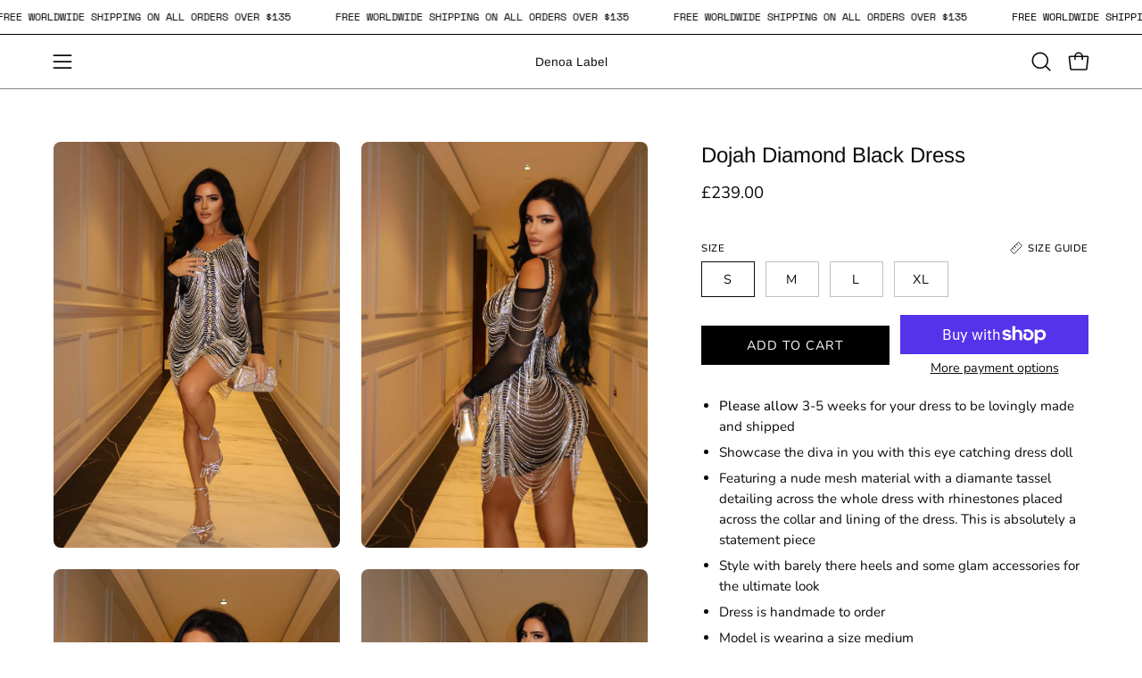

--- FILE ---
content_type: text/html; charset=utf-8
request_url: https://denoalabel.com/products/dojah-diamond-black-dress?section_id=api-product-grid-item
body_size: 881
content:
<div id="shopify-section-api-product-grid-item" class="shopify-section"><div data-api-content><div class="product-grid-item carousel__item one-quarter mobile--one-half grid-item--column-1 grid-item--even grid-item--third-tablet"
   data-slide
  data-product-block
  
    data-aos-intersection="0.3"
  
  
  id="product-item--api-product-grid-item--8446051811557--1769091245"
><div class="product-grid-item__image"
    
      data-aos="fade-left"
      
        data-aos-anchor="||itemAosAnchor||"
      
      
        data-aos-custom-init
      
      data-aos-delay="||itemAosDelay||"
    
    data-product-media-container
  ><div class="product__media__container" style="--aspect-ratio: 0.705547652916074;">
      <a class="product__media__holder"
        href="/products/dojah-diamond-black-dress"
        aria-label="Dojah Diamond Black Dress"
        data-grid-link
         ><deferred-loading
            class="product__media__image product__media__image--hover-wipe"
            data-product-media-featured
            
          >
<figure class="lazy-image background-size-cover is-loading product__media product__media--featured-visible"
        style=""
        data-product-image
              data-grid-image>
        <img src="//denoalabel.com/cdn/shop/files/23E823D5-0CDA-433A-9F17-F7DCFA3F04F8.jpg?crop=center&amp;height=2579&amp;v=1705581028&amp;width=1984" alt="23E823D5-0CDA-433A-9F17-F7DCFA3F04F8.jpg" width="1984" height="2579" loading="lazy" sizes="(min-width: 1440px) calc((100vw - 120px - 60px) / 4), (min-width: 1024px) calc((100vw - 120px - 60px) / 4), (min-width: 768px) calc((100vw - 40px - 40px) / 3), calc((100vw - 40px - 20px) / 2)" srcset="
//denoalabel.com/cdn/shop/files/23E823D5-0CDA-433A-9F17-F7DCFA3F04F8.jpg?v=1705581028&amp;width=180 180w, //denoalabel.com/cdn/shop/files/23E823D5-0CDA-433A-9F17-F7DCFA3F04F8.jpg?v=1705581028&amp;width=240 240w, //denoalabel.com/cdn/shop/files/23E823D5-0CDA-433A-9F17-F7DCFA3F04F8.jpg?v=1705581028&amp;width=300 300w, //denoalabel.com/cdn/shop/files/23E823D5-0CDA-433A-9F17-F7DCFA3F04F8.jpg?v=1705581028&amp;width=360 360w, //denoalabel.com/cdn/shop/files/23E823D5-0CDA-433A-9F17-F7DCFA3F04F8.jpg?v=1705581028&amp;width=400 400w, //denoalabel.com/cdn/shop/files/23E823D5-0CDA-433A-9F17-F7DCFA3F04F8.jpg?v=1705581028&amp;width=460 460w, //denoalabel.com/cdn/shop/files/23E823D5-0CDA-433A-9F17-F7DCFA3F04F8.jpg?v=1705581028&amp;width=540 540w, //denoalabel.com/cdn/shop/files/23E823D5-0CDA-433A-9F17-F7DCFA3F04F8.jpg?v=1705581028&amp;width=560 560w, //denoalabel.com/cdn/shop/files/23E823D5-0CDA-433A-9F17-F7DCFA3F04F8.jpg?v=1705581028&amp;width=590 590w, //denoalabel.com/cdn/shop/files/23E823D5-0CDA-433A-9F17-F7DCFA3F04F8.jpg?v=1705581028&amp;width=606 606w, //denoalabel.com/cdn/shop/files/23E823D5-0CDA-433A-9F17-F7DCFA3F04F8.jpg?v=1705581028&amp;width=630 630w, //denoalabel.com/cdn/shop/files/23E823D5-0CDA-433A-9F17-F7DCFA3F04F8.jpg?v=1705581028&amp;width=670 670w, //denoalabel.com/cdn/shop/files/23E823D5-0CDA-433A-9F17-F7DCFA3F04F8.jpg?v=1705581028&amp;width=720 720w, //denoalabel.com/cdn/shop/files/23E823D5-0CDA-433A-9F17-F7DCFA3F04F8.jpg?v=1705581028&amp;width=738 738w, //denoalabel.com/cdn/shop/files/23E823D5-0CDA-433A-9F17-F7DCFA3F04F8.jpg?v=1705581028&amp;width=770 770w, //denoalabel.com/cdn/shop/files/23E823D5-0CDA-433A-9F17-F7DCFA3F04F8.jpg?v=1705581028&amp;width=814 814w, //denoalabel.com/cdn/shop/files/23E823D5-0CDA-433A-9F17-F7DCFA3F04F8.jpg?v=1705581028&amp;width=900 900w, //denoalabel.com/cdn/shop/files/23E823D5-0CDA-433A-9F17-F7DCFA3F04F8.jpg?v=1705581028&amp;width=1024 1024w, //denoalabel.com/cdn/shop/files/23E823D5-0CDA-433A-9F17-F7DCFA3F04F8.jpg?v=1705581028&amp;width=1080 1080w, //denoalabel.com/cdn/shop/files/23E823D5-0CDA-433A-9F17-F7DCFA3F04F8.jpg?v=1705581028&amp;width=1296 1296w, //denoalabel.com/cdn/shop/files/23E823D5-0CDA-433A-9F17-F7DCFA3F04F8.jpg?v=1705581028&amp;width=1410 1410w, //denoalabel.com/cdn/shop/files/23E823D5-0CDA-433A-9F17-F7DCFA3F04F8.jpg?v=1705581028&amp;width=1512 1512w, //denoalabel.com/cdn/shop/files/23E823D5-0CDA-433A-9F17-F7DCFA3F04F8.jpg?v=1705581028&amp;width=1524 1524w, //denoalabel.com/cdn/shop/files/23E823D5-0CDA-433A-9F17-F7DCFA3F04F8.jpg?v=1705581028&amp;width=1728 1728w, //denoalabel.com/cdn/shop/files/23E823D5-0CDA-433A-9F17-F7DCFA3F04F8.jpg?v=1705581028&amp;width=1950 1950w" class="is-loading">
      </figure><span class="visually-hidden">Dojah Diamond Black Dress</span>
          </deferred-loading><deferred-loading
            class="product__media__hover product__media__hover--wipe"
            
          >
<figure class="lazy-image background-size-cover is-loading product__media__hover-img product__media__hover-img--visible product__media"
        style=""
        data-product-image-hover>
        <img src="//denoalabel.com/cdn/shop/files/CB117F7B-3395-4882-9A01-8384B5CD5A39.jpg?crop=center&amp;height=2579&amp;v=1705581027&amp;width=1984" alt="CB117F7B-3395-4882-9A01-8384B5CD5A39.jpg" width="1984" height="2579" loading="lazy" sizes="(min-width: 1440px) calc((100vw - 120px - 60px) / 4), (min-width: 1024px) calc((100vw - 120px - 60px) / 4), (min-width: 768px) calc((100vw - 40px - 40px) / 3), calc((100vw - 40px - 20px) / 2)" srcset="
//denoalabel.com/cdn/shop/files/CB117F7B-3395-4882-9A01-8384B5CD5A39.jpg?v=1705581027&amp;width=180 180w, //denoalabel.com/cdn/shop/files/CB117F7B-3395-4882-9A01-8384B5CD5A39.jpg?v=1705581027&amp;width=240 240w, //denoalabel.com/cdn/shop/files/CB117F7B-3395-4882-9A01-8384B5CD5A39.jpg?v=1705581027&amp;width=300 300w, //denoalabel.com/cdn/shop/files/CB117F7B-3395-4882-9A01-8384B5CD5A39.jpg?v=1705581027&amp;width=360 360w, //denoalabel.com/cdn/shop/files/CB117F7B-3395-4882-9A01-8384B5CD5A39.jpg?v=1705581027&amp;width=400 400w, //denoalabel.com/cdn/shop/files/CB117F7B-3395-4882-9A01-8384B5CD5A39.jpg?v=1705581027&amp;width=460 460w, //denoalabel.com/cdn/shop/files/CB117F7B-3395-4882-9A01-8384B5CD5A39.jpg?v=1705581027&amp;width=540 540w, //denoalabel.com/cdn/shop/files/CB117F7B-3395-4882-9A01-8384B5CD5A39.jpg?v=1705581027&amp;width=560 560w, //denoalabel.com/cdn/shop/files/CB117F7B-3395-4882-9A01-8384B5CD5A39.jpg?v=1705581027&amp;width=590 590w, //denoalabel.com/cdn/shop/files/CB117F7B-3395-4882-9A01-8384B5CD5A39.jpg?v=1705581027&amp;width=606 606w, //denoalabel.com/cdn/shop/files/CB117F7B-3395-4882-9A01-8384B5CD5A39.jpg?v=1705581027&amp;width=630 630w, //denoalabel.com/cdn/shop/files/CB117F7B-3395-4882-9A01-8384B5CD5A39.jpg?v=1705581027&amp;width=670 670w, //denoalabel.com/cdn/shop/files/CB117F7B-3395-4882-9A01-8384B5CD5A39.jpg?v=1705581027&amp;width=720 720w, //denoalabel.com/cdn/shop/files/CB117F7B-3395-4882-9A01-8384B5CD5A39.jpg?v=1705581027&amp;width=738 738w, //denoalabel.com/cdn/shop/files/CB117F7B-3395-4882-9A01-8384B5CD5A39.jpg?v=1705581027&amp;width=770 770w, //denoalabel.com/cdn/shop/files/CB117F7B-3395-4882-9A01-8384B5CD5A39.jpg?v=1705581027&amp;width=814 814w, //denoalabel.com/cdn/shop/files/CB117F7B-3395-4882-9A01-8384B5CD5A39.jpg?v=1705581027&amp;width=900 900w, //denoalabel.com/cdn/shop/files/CB117F7B-3395-4882-9A01-8384B5CD5A39.jpg?v=1705581027&amp;width=1024 1024w, //denoalabel.com/cdn/shop/files/CB117F7B-3395-4882-9A01-8384B5CD5A39.jpg?v=1705581027&amp;width=1080 1080w, //denoalabel.com/cdn/shop/files/CB117F7B-3395-4882-9A01-8384B5CD5A39.jpg?v=1705581027&amp;width=1296 1296w, //denoalabel.com/cdn/shop/files/CB117F7B-3395-4882-9A01-8384B5CD5A39.jpg?v=1705581027&amp;width=1410 1410w, //denoalabel.com/cdn/shop/files/CB117F7B-3395-4882-9A01-8384B5CD5A39.jpg?v=1705581027&amp;width=1512 1512w, //denoalabel.com/cdn/shop/files/CB117F7B-3395-4882-9A01-8384B5CD5A39.jpg?v=1705581027&amp;width=1524 1524w, //denoalabel.com/cdn/shop/files/CB117F7B-3395-4882-9A01-8384B5CD5A39.jpg?v=1705581027&amp;width=1728 1728w, //denoalabel.com/cdn/shop/files/CB117F7B-3395-4882-9A01-8384B5CD5A39.jpg?v=1705581027&amp;width=1950 1950w" class="is-loading">
      </figure></deferred-loading></a><div class="product-grid-item__quick-buy"
        
          data-aos="fade"
          
            data-aos-anchor="||itemAosAnchor||"
          
          
            data-aos-custom-init
          
          data-aos-delay="||itemAosDelay||"
        ><a class="btn-quick-buy square"
              href="/products/dojah-diamond-black-dress"
              aria-label="Quick Buy"
              data-handle="dojah-diamond-black-dress"
              data-button-quick-view
              data-grid-link
              >
              <span class="btn__inner">
                <svg aria-hidden="true" focusable="false" role="presentation" class="icon icon-shopping-bag" viewBox="0 0 192 192"><path d="M156.6 162H35.4a6.075 6.075 0 0 1-6-5.325l-10.65-96A6 6 0 0 1 24.675 54h142.65a6.001 6.001 0 0 1 5.925 6.675l-10.65 96a6.076 6.076 0 0 1-6 5.325v0Z" stroke="currentColor" stroke-linecap="round" stroke-linejoin="round"/><path d="M66 78V54a30 30 0 1 1 60 0v24" stroke="currentColor" stroke-linecap="round" stroke-linejoin="round"/><circle class="cart-indicator" cx="96" cy="108" r="15"/></svg>
                <span class="btn__text">Quick Buy</span>
                <span class="btn__loader">
                  <svg height="18" width="18" class="svg-loader">
                    <circle r="7" cx="9" cy="9" />
                    <circle stroke-dasharray="87.96459430051421 87.96459430051421" r="7" cx="9" cy="9" />
                  </svg>
                </span>
              </span>
            </a></div></div>
  </div><div class="product-grid-item__info product-grid-item__info--inline"
    
      data-aos="fade-left"
      
        data-aos-anchor="||itemAosAnchor||"
      
      
        data-aos-custom-init
      
      data-aos-delay="||itemAosDelay||"
    >
      <div class="product-grid-item__info-content">
        <a class="product-grid-item__title font-heading" href="/products/dojah-diamond-black-dress" aria-label="Dojah Diamond Black Dress" data-grid-link>Dojah Diamond Black Dress</a> <span class="product-grid-item__info-separator"></span> <a class="product-grid-item__price price" href="/products/dojah-diamond-black-dress" data-grid-link>
<span class=money>£239.00</span></a>
      </div></div>
</div></div></div>

--- FILE ---
content_type: text/css
request_url: https://denoalabel.com/cdn/shop/t/23/assets/section-related-products.css?v=89923153863485680741750428225
body_size: -422
content:
.related-products,.recent-products{text-align:center;overflow:hidden;background:var(--bg)}.related-products .tabs--stacked .tab{padding:0}.related-products .tab.current+.tab.current{margin-top:var(--gutter)}@media only screen and (max-width: 767px){.related-products .tab.current+.tab.current{margin-top:calc(var(--gutter) / 2)}}.related-products .flickity-slider{position:relative;display:flex;left:0!important;width:auto}
/*# sourceMappingURL=/cdn/shop/t/23/assets/section-related-products.css.map?v=89923153863485680741750428225 */


--- FILE ---
content_type: text/javascript
request_url: https://cdn.shopify.com/extensions/019b54c3-e4da-713c-b8fc-a6f94943966a/shopify-app-vue-template-45/assets/manage.js
body_size: -215
content:
var initManager = function () {

    if (window.heymerchStockCountJquery) {
        window.heymerchStockCountChangeCss = function (css, isAbove, useParent, key, collectionCssType) {
            // Build query string with all parameters
            const params = new URLSearchParams({
                key: key,
                css: css,
                id: heymerchStockCountData.id,
                useParent: useParent,
                isAbove: isAbove
            });
            
            // Add collectionCssType only if it exists
            if (collectionCssType) {
                params.append('collectionCssType', collectionCssType);
            }
            
            heymerchStockCountJquery
                .post(`/apps/hey-low-stock/StockEngine/` + window.heymerchStockCountShopId + '/changecss?' + params.toString())
                .done(function (data) {
                    console.log('Status : OK - ' + data)
                })
        }
        var heymerchStockCountIsIncrease = false
        window.heymerchStockCountIncrease = function () {
          const $target = heymerchStockCountJquery('.heymerch-stockcount-wrapper-stock').first();

          if ($target.length > 0 && !window.heymerchStockCountIsCollectionPage) {
            if (heymerchStockCountIsIncrease === false) {
              heymerchStockCountJquery
                .post(
                  `/apps/hey-low-stock/StockEngine/` +
                    window.heymerchStockCountShopId +
                    "/updateVisit"
                )
                .done(function (data) {
                  // console.log("Status : OK - " + data);
                });
            }
            heymerchStockCountIsIncrease = true;
          }
        }
    } else {
        setTimeout(() => {
            initManager()
        }, 200)
    }
}

var heymerchControlManage = function () {
    if (window.heymerchStockCountData) {
        initManager()
    } else {
        setTimeout(() => {
            heymerchControlManage()
        }, 500)
    }
}

heymerchControlManage()

--- FILE ---
content_type: application/javascript; charset=utf-8
request_url: https://cdn.jsdelivr.net/gh/carecartapp/custome-scripts@2.96/stock/custom-location-stock.js?shop=shopdenoa.myshopify.com
body_size: 9996
content:
/**
 * @package Sales Pop up â€‘ Social Proof
 * @author CareCart
 * @link https://apps.shopify.com/partners/care-cart
 * @link https://carecart.io/
 * @version 2.78
 *
 * Any unauthorized use and distribution of this and related files, is strictly forbidden.
 * In case of any inquiries, please contact here: https://carecart.io/contact-us/
 */

function scriptInjection(src, callback) {
    var script = document.createElement('script');
    script.type = "text/javascript";

    script.src = src;
    if (typeof callback == 'function') {
        script.addEventListener('load', callback);
    }

    document.getElementsByTagName('head')[0].appendChild(script);
}

scriptInjection("https://code.jquery.com/jquery-3.2.1.min.js", function () {
    window.$jq321 = jQuery.noConflict(true);

    var version = "1.1.8";

    var salespoplib_active_url = window.location.hostname;
    salespoplib_active_url += (window.location.pathname.substr(-1) !== "/") ? window.location.pathname : window.location.pathname.substr(0, window.location.pathname.length - 1);

    function getServerUrls() {
        // Finding the URL of this library among all the script tags
        var allScripts = document.getElementsByTagName('script');
        allScripts = Array.prototype.slice.call(allScripts);

        var thisLibUrl = "";
        allScripts.forEach(function (script) {
            if (script.src && script.src.indexOf('lib/custom-location-stock.js') !== -1) {
                thisLibUrl = ""; console.log("hella");
            }
        });

        // return with production URLs
        if (thisLibUrl === "") {
            return {
                "backend": "https://app-countdown-pro.carecart.io/FrontController/",
                "cssStock": "https://app-countdown-pro.carecart.io/lib/stock-box.css",
                "cssTimer": "https://app-countdown-pro.carecart.io/lib/timer-box.css",
                "cssCartTimer": "https://app-countdown-pro.carecart.io/lib/cart-countdown.css"
            };
        }

        var tempAnchorTag = document.createElement('a');
        tempAnchorTag.href = thisLibUrl;

        var backend = "https://" + tempAnchorTag.hostname + "/FrontController/";
        if ("sales-pop.carecart.io" === tempAnchorTag.hostname) {
            backend = "https://tracking-" + tempAnchorTag.hostname + "/FrontController/";
        }

        return {
            "backend": backend,
            "cssStock": "https://" + tempAnchorTag.hostname + "/lib/stock-box.css?v" + version,
            "cssTimer": "https://" + tempAnchorTag.hostname + "/lib/timer-box.css?v" + version,
            "cssCartTimer": "https://" + tempAnchorTag.hostname + "/lib/cart-countdown.css?v" + version
        };
    }

    var serverUrl = getServerUrls();
    var app_url = "https://app-countdown-pro.carecart.io/"

    // @todo cleanup unused extra properties
    var salespoplib_vars_obj = {
        checkDevice: '',
        backend_url: serverUrl.backend
    };

    // Check For desktop/Mobile
    (function (a) {
        ($jq321.browser = $jq321.browser || {}).mobile = /(android|bb\d+|meego).+mobile|avantgo|bada\/|blackberry|blazer|compal|elaine|fennec|hiptop|iemobile|ip(hone|od)|iris|kindle|lge |maemo|midp|mmp|mobile.+firefox|netfront|opera m(ob|in)i|palm( os)?|phone|p(ixi|re)\/|plucker|pocket|psp|series(4|6)0|symbian|treo|up\.(browser|link)|vodafone|wap|windows (ce|phone)|xda|xiino/i.test(a) || /1207|6310|6590|3gso|4thp|50[1-6]i|770s|802s|a wa|abac|ac(er|oo|s\-)|ai(ko|rn)|al(av|ca|co)|amoi|an(ex|ny|yw)|aptu|ar(ch|go)|as(te|us)|attw|au(di|\-m|r |s )|avan|be(ck|ll|nq)|bi(lb|rd)|bl(ac|az)|br(e|v)w|bumb|bw\-(n|u)|c55\/|capi|ccwa|cdm\-|cell|chtm|cldc|cmd\-|co(mp|nd)|craw|da(it|ll|ng)|dbte|dc\-s|devi|dica|dmob|do(c|p)o|ds(12|\-d)|el(49|ai)|em(l2|ul)|er(ic|k0)|esl8|ez([4-7]0|os|wa|ze)|fetc|fly(\-|_)|g1 u|g560|gene|gf\-5|g\-mo|go(\.w|od)|gr(ad|un)|haie|hcit|hd\-(m|p|t)|hei\-|hi(pt|ta)|hp( i|ip)|hs\-c|ht(c(\-| |_|a|g|p|s|t)|tp)|hu(aw|tc)|i\-(20|go|ma)|i230|iac( |\-|\/)|ibro|idea|ig01|ikom|im1k|inno|ipaq|iris|ja(t|v)a|jbro|jemu|jigs|kddi|keji|kgt( |\/)|klon|kpt |kwc\-|kyo(c|k)|le(no|xi)|lg( g|\/(k|l|u)|50|54|\-[a-w])|libw|lynx|m1\-w|m3ga|m50\/|ma(te|ui|xo)|mc(01|21|ca)|m\-cr|me(rc|ri)|mi(o8|oa|ts)|mmef|mo(01|02|bi|de|do|t(\-| |o|v)|zz)|mt(50|p1|v )|mwbp|mywa|n10[0-2]|n20[2-3]|n30(0|2)|n50(0|2|5)|n7(0(0|1)|10)|ne((c|m)\-|on|tf|wf|wg|wt)|nok(6|i)|nzph|o2im|op(ti|wv)|oran|owg1|p800|pan(a|d|t)|pdxg|pg(13|\-([1-8]|c))|phil|pire|pl(ay|uc)|pn\-2|po(ck|rt|se)|prox|psio|pt\-g|qa\-a|qc(07|12|21|32|60|\-[2-7]|i\-)|qtek|r380|r600|raks|rim9|ro(ve|zo)|s55\/|sa(ge|ma|mm|ms|ny|va)|sc(01|h\-|oo|p\-)|sdk\/|se(c(\-|0|1)|47|mc|nd|ri)|sgh\-|shar|sie(\-|m)|sk\-0|sl(45|id)|sm(al|ar|b3|it|t5)|so(ft|ny)|sp(01|h\-|v\-|v )|sy(01|mb)|t2(18|50)|t6(00|10|18)|ta(gt|lk)|tcl\-|tdg\-|tel(i|m)|tim\-|t\-mo|to(pl|sh)|ts(70|m\-|m3|m5)|tx\-9|up(\.b|g1|si)|utst|v400|v750|veri|vi(rg|te)|vk(40|5[0-3]|\-v)|vm40|voda|vulc|vx(52|53|60|61|70|80|81|83|85|98)|w3c(\-| )|webc|whit|wi(g |nc|nw)|wmlb|wonu|x700|yas\-|your|zeto|zte\-/i.test(a.substr(0, 4))
    })(navigator.userAgent || navigator.vendor || window.opera);

    /* Check if Mobile */
    if ($jq321.browser.mobile) {
        salespoplib_vars_obj.checkDevice = 'mobile';
    } else {
        salespoplib_vars_obj.checkDevice = 'desktop';
    }

    window.checkmodule_countdown = function (response) {
        console.log("Response received");

        if (Shopify.shop == "mysns.myshopify.com") {
            if (window.location.href != 'https://strongnation.in/collections/best-sellers/products/tiger-fury-pre-workout') {
                console.log('countdown pro block on other pages');
                return false;
            }
        }

        apiResponse = response;

        // STOCK COUNTDOWN CALL
        if (apiResponse && apiResponse.stock && apiResponse.stock !== null) {
            $jq321("head").append($jq321("<link/>", { rel: "stylesheet", href: serverUrl.cssStock + "?v" + version }));

            if (Shopify.shop == "sensible-success.myshopify.com") {
                setTimeout(function () { stockCountdown(apiResponse.stock); }, 4000);
            }
            else {
                stockCountdown(apiResponse.stock);
            }
        }

        // Time COUNTDOWN CALL
        if (apiResponse && apiResponse.timer && apiResponse.timer !== null) {

            setTimeout(function () {

                $jq321("head").append($jq321("<link/>", {
                    rel: "stylesheet",
                    href: serverUrl.cssTimer + "?v" + version
                }));

            }, 2000);


            setTimeout(function () {

                timeCountdown(apiResponse.timer);

            }, 4000);
        }

        // Cart Countdown timer
        if (apiResponse && apiResponse.cartTimer && apiResponse.cartTimer !== null) {
            $jq321("head").append($jq321("<link/>", { rel: "stylesheet", href: serverUrl.cssCartTimer + "?v" + version }));
            cartCountdownTimer(apiResponse.cartTimer);
        }
    };

    if (Shopify.shop == "nefertum-scent.myshopify.com") {
        var meta = { "product": { "id": __st.rid } };
    }
    if (Shopify.shop == "macmlone-co.myshopify.com") {
        var meta = { "product": { "id": __st.rid } }
    }
    if (Shopify.shop == "sembootss.myshopify.com") {
        var meta = { "product": { "id": __st.rid } };
    }
    else if (Shopify.shop == "fabricatextiles.myshopify.com") {
        var meta = { "product": { "id": __st.rid } };
    }
    else if (Shopify.shop == "rossocoffee.myshopify.com") {
        var meta = { "product": { "id": __st.rid } };
    }
    else if (Shopify.shop == "happy-nocnoc.myshopify.com") {
        var meta = { "product": { "id": __st.rid } };
    }
    else if (Shopify.shop == "smartcooks-de.myshopify.com") {
        var meta = { "product": { "id": __st.rid } };
    }
    else if (Shopify.shop == "jembaly.myshopify.com") {
        var meta = { "product": { "id": __st.rid } };
    }
    else if (Shopify.shop == "asia-tea-company-store.myshopify.com") {
        var meta = { "product": { "id": __st.rid } };
    }
    else if (Shopify.shop == "confozen-fr.myshopify.com") {
        var meta = { "product": { "id": __st.rid } };
    }
    else if (Shopify.shop == "lloyds-liquid-sunshines.myshopify.com") {
        var meta = { "product": { "id": __st.rid } };
    }
    else if (Shopify.shop == "waterlily-products.myshopify.com") {
        var meta = { "product": { "id": __st.rid } };
    }
    else if (Shopify.shop == "cengiz-akturk-shop.myshopify.com") {
        var meta = { "product": { "id": __st.rid } };
    }
    else if (Shopify.shop == "idealzoneofficiel.myshopify.com") {
        var meta = { "product": { "id": __st.rid } };
    }
    else if (Shopify.shop == "yipth.myshopify.com") {
        var meta = { "product": { "id": __st.rid } };
    }
    else if (Shopify.shop == "athenawear-f7b8.myshopify.com") {
        var meta = { "product": { "id": __st.rid } };
    }
    else if (Shopify.shop == "aspiresportsfiji.myshopify.com") {
        var meta = { "product": { "id": __st.rid } };
    }
    else if (Shopify.shop == "the-beardstory.myshopify.com") {
        var meta = { "product": { "id": __st.rid } };
    }
    else if (Shopify.shop == "medici-supply-co.myshopify.com") {
        var meta = { "product": { "id": __st.rid } };
    }
    else if (Shopify.shop == "smartbusiness-pe.myshopify.com") {
        var meta = { "product": { "id": __st.rid } };
    }
    else if (Shopify.shop == "thuyn.myshopify.com") {
        var meta = { "product": { "id": __st.rid } };
    }
    else if (Shopify.shop == "fligflag.myshopify.com") {
        var meta = { "product": { "id": __st.rid } };
    }
    else if (Shopify.shop == "eminenter.myshopify.com") {
        var meta = { "product": { "id": __st.rid } };
    }
    else if (Shopify.shop == "trap-shoppp.myshopify.com") {
        var meta = { "product": { "id": __st.rid } };
    }
    else if (Shopify.shop == "redpointgadgets-com.myshopify.com") {
        var meta = { "product": { "id": __st.rid } };
    }
    else if (Shopify.shop == "itrendy-2.myshopify.com") {
        var meta = { "product": { "id": __st.rid } };
    }
    else if (Shopify.shop == "eneamaze.myshopify.com") {
        var meta = { "product": { "id": __st.rid } };
    }
    else if (Shopify.shop == "sensible-success.myshopify.com") {
        var meta = { "product": { "id": __st.rid } };
    }
    else if (Shopify.shop == "2c690a.myshopify.com") {
        var meta = { "product": { "id": __st.rid } };
    }
    else if (Shopify.shop == "nac89.myshopify.com") {
        var meta = { "product": { "id": __st.rid } };
    }
    else if (Shopify.shop == "canvasart-dev.myshopify.com") {
        var meta = { "product": { "id": __st.rid } };
    }
    else if (Shopify.shop == "polyrt.myshopify.com") {
        var meta = { "product": { "id": __st.rid } };
    }
    else if (Shopify.shop == "jaxoli.myshopify.com") {
        var meta = { "product": { "id": __st.rid } };
    }
    else if (Shopify.shop == "mysns.myshopify.com") {
        var meta = { "product": { "id": __st.rid } };
    }
    else if (Shopify.shop == "trademark-art.myshopify.com") {
        var meta = { "product": { "id": __st.rid } };
    }
    else if (Shopify.shop == "fusskleidung.myshopify.com") {
        var meta = { "product": { "id": __st.rid } };
    }
    else if (Shopify.shop == "e1fa5f.myshopify.com") {
        var meta = { "product": { "id": __st.rid } };
    }
    else if (Shopify.shop == "shop-perfection-9213.myshopify.com") {
        var meta = { "product": { "id": __st.rid } };
    }
    else if (Shopify.shop == "nuda-skincare.myshopify.com") {
        var meta = { "product": { "id": __st.rid } };
    }
    else if (Shopify.shop == "lunaeditions.myshopify.com") {
        var meta = { "product": { "id": __st.rid } };
    }
    else if (Shopify.shop == "b2b-sequenze.myshopify.com") {
        var meta = { "product": { "id": __st.rid } };
    }
    else if (Shopify.shop == "kitchen-store-7156.myshopify.com") {
        var meta = { "product": { "id": __st.rid } };
    }
    else if (Shopify.shop == "vibewear-1041.myshopify.com") {
        var meta = { "product": { "id": __st.rid } };
    }
    else if (Shopify.shop == "adoresfashions.myshopify.com") {
        var meta = { "product": { "id": __st.rid } };
    }
    else if (Shopify.shop == "marblacks-adm.myshopify.com") {
        var meta = { "product": { "id": __st.rid } };
    }
    else if (Shopify.shop == "my-inexa.myshopify.com") {
        var meta = { "product": { "id": __st.rid } };
    }
    else if (Shopify.shop == "sasta-bazzar-5778.myshopify.com") {
        var meta = { "product": { "id": __st.rid } };
    }
    else if (Shopify.shop == "casualmode-store.myshopify.com") {
        var meta = { "product": { "id": __st.rid } };
    }
    else if (Shopify.shop == "aftershock-limited.myshopify.com") {
        var meta = { "product": { "id": __st.rid } };
    }
    else if (Shopify.shop == "poppy-care.myshopify.com") {
        var meta = { "product": { "id": __st.rid } };
    }
    else if (Shopify.shop == "house-of-veins.myshopify.com") {
        var meta = { "product": { "id": __st.rid } };
    }
    else if (Shopify.shop == "www-refitter-nl.myshopify.com") {
        var meta = { "product": { "id": __st.rid } };
    }
    else if (Shopify.shop == "musso-ph.myshopify.com") {
        var meta = { "product": { "id": __st.rid } };
    }
    else if (Shopify.shop == "treschic-apparel.myshopify.com") {
        var meta = { "product": { "id": __st.rid } };
    }
    else if (Shopify.shop == "966b17.myshopify.com") {
        var meta = { "product": { "id": __st.rid } };
    }
    else if (Shopify.shop == "volff2023.myshopify.com") {
        var meta = { "product": { "id": __st.rid } };
    }
    else if (Shopify.shop == "curvasperfectas-9455.myshopify.com") {
        var meta = { "product": { "id": __st.rid } };
    }
    else if (Shopify.shop == "4c3264.myshopify.com") {
        var meta = { "product": { "id": __st.rid } };
    }
    else if (Shopify.shop == "modibags.myshopify.com") {
        var meta = { "product": { "id": __st.rid } };
    }
    else if (Shopify.shop == "venty-2092.myshopify.com") {
        var meta = { "product": { "id": __st.rid } };
    }
    else if (Shopify.shop == "85b12a.myshopify.com") {
        var meta = { "product": { "id": __st.rid } };
    }
    else if (Shopify.shop == "blysse-6691.myshopify.com") {
        var meta = { "product": { "id": __st.rid } };
    }
    else if (Shopify.shop == "leather-moccasins.myshopify.com") {
        var meta = { "product": { "id": __st.rid } };
    }
    else if (Shopify.shop == "ecom-alko.myshopify.com") {
        var meta = { "product": { "id": __st.rid } };
    }
    else if (Shopify.shop == "skincare-tailor.myshopify.com") {
        var meta = { "product": { "id": __st.rid } };
    }
    else if (Shopify.shop == "scribblers-calligraphy.myshopify.com") {
        var meta = { "product": { "id": __st.rid } };
    }
    else if (Shopify.shop == "alchemydeals.myshopify.com") {
        var meta = { "product": { "id": __st.rid } };
    }
    else if (Shopify.shop == "1ps-1.myshopify.com") {
        var meta = { "product": { "id": __st.rid } };
    }
    else if (Shopify.shop == "shopdenoa.myshopify.com") {
        var meta = { "product": { "id": __st.rid } };
    }
    else if (Shopify.shop == "vip-heal.myshopify.com") {
        var meta = { "product": { "id": __st.rid } };
    }
    else if (Shopify.shop == "773509.myshopify.com") {
        var meta = { "product": { "id": __st.rid } };
    }
    else if (Shopify.shop == "turkst.myshopify.com") {
        var meta = { "product": { "id": __st.rid } };
    }
    else if (Shopify.shop == "ippoeasytech.myshopify.com") {
        var meta = { "product": { "id": __st.rid } };
    }
    else if (Shopify.shop == "sole-premise.myshopify.com") {
        var meta = { "product": { "id": __st.rid } };
    }
    else if (Shopify.shop == "d-custom-by-darla.myshopify.com") {
        var meta = { "product": { "id": __st.rid } };
    }
    else if (Shopify.shop == "devhealthyculture360.myshopify.com") {
        var meta = { "product": { "id": __st.rid } };
    }
    else if (Shopify.shop == "gamingsjappa.myshopify.com") {
        var meta = { "product": { "id": __st.rid } };
    }
    else if (Shopify.shop == "bigmarket-2806.myshopify.com") {
        var meta = { "product": { "id": __st.rid } };
    }
    else if (Shopify.shop == "lesmiraculeux.myshopify.com") {
        var meta = { "product": { "id": __st.rid } };
    }
    else if (Shopify.shop == "powerup-gummies.myshopify.com") {
        var meta = { "product": { "id": __st.rid } };
    }
    else if (Shopify.shop == "simplisuits.myshopify.com") {
        var meta = { "product": { "id": __st.rid } };
    }
    else if (Shopify.shop == "realdeal-istanbul.myshopify.com") {
        var meta = { "product": { "id": __st.rid } };
    }
    else if (Shopify.shop == "a-loja-nova.myshopify.com") {
        var meta = { "product": { "id": __st.rid } };
    }
    else if (Shopify.shop == "ayaperfumesporassinatura.myshopify.com") {
        var meta = { "product": { "id": __st.rid } };
    }
    else if (Shopify.shop == "flaschengeist-shop.myshopify.com") {
        var meta = { "product": { "id": __st.rid } };
    }
    else if (Shopify.shop == "american-uncle-alpha.myshopify.com") {
        var meta = { "product": { "id": __st.rid } };
    }
    else if (Shopify.shop == "9491ca.myshopify.com") {
        var meta = { "product": { "id": __st.rid } };
    }
    else if (Shopify.shop == "8925df.myshopify.com") {
        var meta = { "product": { "id": __st.rid } };
    }
    else if (Shopify.shop == "keepitsimplehiten.myshopify.com") {
        var meta = { "product": { "id": __st.rid } };
    }
    else if (Shopify.shop == "emma-noah.myshopify.com") {
        var meta = { "product": { "id": __st.rid } };
    }
    else if (Shopify.shop == "7ec395.myshopify.com") {
        var meta = { "product": { "id": __st.rid } };
    }
    else if (Shopify.shop == "7dfb11.myshopify.com") {
        var meta = { "product": { "id": __st.rid } };
    }
    else if (Shopify.shop == "beautyxlnc.myshopify.com") {
        var meta = { "product": { "id": __st.rid } };
    }
    else if (Shopify.shop == "firststore-5320.myshopify.com") {
        var meta = { "product": { "id": __st.rid } };
    }
    else if (Shopify.shop == "vasttr.myshopify.com") {
        var meta = { "product": { "id": __st.rid } };
    }
    else if (Shopify.shop == "crystalchrono.myshopify.com") {
        var meta = { "product": { "id": __st.rid } };
    }
     else if (Shopify.shop == "05a42e-2.myshopify.com") {
        var meta = { "product": { "id": __st.rid } };
    }
     else if (Shopify.shop == "house-heaven-99.myshopify.com") {
        var meta = { "product": { "id": __st.rid } };
    }
     else if (Shopify.shop == "prestige-7530.myshopify.com") {
        var meta = { "product": { "id": __st.rid } };
    }
     else if (Shopify.shop == "cbf970-2.myshopify.com") {
        var meta = { "product": { "id": __st.rid } };
    }
      else if (Shopify.shop == "theluckybrands.myshopify.com") {
        var meta = { "product": { "id": __st.rid } };
    }
     else if (Shopify.shop == "cara-cristini.myshopify.com") {
        var meta = { "product": { "id": __st.rid } };
    }
    else if (Shopify.shop == "awol-vision.myshopify.com") {
        var meta = { "product": { "id": __st.rid } };
    }
    else if (Shopify.shop == "private-8361.myshopify.com") {
        var meta = { "product": { "id": __st.rid } };
    }
    else if (Shopify.shop == "pura-health11.myshopify.com") {
        var meta = { "product": { "id": __st.rid } };
    }
    else if (Shopify.shop == "neneschicks.myshopify.com") {
        var meta = { "product": { "id": __st.rid } };
    }
    else if (Shopify.shop == "f8c697.myshopify.com") {
        var meta = { "product": { "id": __st.rid } };
    }
     else if (Shopify.shop == "shopper-bridge.myshopify.com") {
        var meta = { "product": { "id": __st.rid } };
    }
    else if (Shopify.shop == "3neyecare.myshopify.com") {
        var meta = { "product": { "id": __st.rid } };
    }
    else if (Shopify.shop == "cora-and-violet.myshopify.com") {
        var meta = { "product": { "id": __st.rid } };
    }
    else if (Shopify.shop == "1f6647.myshopify.com") {
        var meta = { "product": { "id": __st.rid } };
    }
    /**
     * check the status of cart page
     */
    let currentPage = !(!window.location.pathname.match("(.*)/cart/(.*)") && !window.location.pathname.match("(.*)/cart"));


    /**
      * Check if browser or desktop
    */
    (function (a) {
        ($jq321.browser = $jq321.browser || {}).mobile = /(android|bb\d+|meego).+mobile|avantgo|bada\/|blackberry|blazer|compal|elaine|fennec|hiptop|iemobile|ip(hone|od)|iris|kindle|lge |maemo|midp|mmp|mobile.+firefox|netfront|opera m(ob|in)i|palm( os)?|phone|p(ixi|re)\/|plucker|pocket|psp|series(4|6)0|symbian|treo|up\.(browser|link)|vodafone|wap|windows (ce|phone)|xda|xiino/i.test(a) || /1207|6310|6590|3gso|4thp|50[1-6]i|770s|802s|a wa|abac|ac(er|oo|s\-)|ai(ko|rn)|al(av|ca|co)|amoi|an(ex|ny|yw)|aptu|ar(ch|go)|as(te|us)|attw|au(di|\-m|r |s )|avan|be(ck|ll|nq)|bi(lb|rd)|bl(ac|az)|br(e|v)w|bumb|bw\-(n|u)|c55\/|capi|ccwa|cdm\-|cell|chtm|cldc|cmd\-|co(mp|nd)|craw|da(it|ll|ng)|dbte|dc\-s|devi|dica|dmob|do(c|p)o|ds(12|\-d)|el(49|ai)|em(l2|ul)|er(ic|k0)|esl8|ez([4-7]0|os|wa|ze)|fetc|fly(\-|_)|g1 u|g560|gene|gf\-5|g\-mo|go(\.w|od)|gr(ad|un)|haie|hcit|hd\-(m|p|t)|hei\-|hi(pt|ta)|hp( i|ip)|hs\-c|ht(c(\-| |_|a|g|p|s|t)|tp)|hu(aw|tc)|i\-(20|go|ma)|i230|iac( |\-|\/)|ibro|idea|ig01|ikom|im1k|inno|ipaq|iris|ja(t|v)a|jbro|jemu|jigs|kddi|keji|kgt( |\/)|klon|kpt |kwc\-|kyo(c|k)|le(no|xi)|lg( g|\/(k|l|u)|50|54|\-[a-w])|libw|lynx|m1\-w|m3ga|m50\/|ma(te|ui|xo)|mc(01|21|ca)|m\-cr|me(rc|ri)|mi(o8|oa|ts)|mmef|mo(01|02|bi|de|do|t(\-| |o|v)|zz)|mt(50|p1|v )|mwbp|mywa|n10[0-2]|n20[2-3]|n30(0|2)|n50(0|2|5)|n7(0(0|1)|10)|ne((c|m)\-|on|tf|wf|wg|wt)|nok(6|i)|nzph|o2im|op(ti|wv)|oran|owg1|p800|pan(a|d|t)|pdxg|pg(13|\-([1-8]|c))|phil|pire|pl(ay|uc)|pn\-2|po(ck|rt|se)|prox|psio|pt\-g|qa\-a|qc(07|12|21|32|60|\-[2-7]|i\-)|qtek|r380|r600|raks|rim9|ro(ve|zo)|s55\/|sa(ge|ma|mm|ms|ny|va)|sc(01|h\-|oo|p\-)|sdk\/|se(c(\-|0|1)|47|mc|nd|ri)|sgh\-|shar|sie(\-|m)|sk\-0|sl(45|id)|sm(al|ar|b3|it|t5)|so(ft|ny)|sp(01|h\-|v\-|v )|sy(01|mb)|t2(18|50)|t6(00|10|18)|ta(gt|lk)|tcl\-|tdg\-|tel(i|m)|tim\-|t\-mo|to(pl|sh)|ts(70|m\-|m3|m5)|tx\-9|up(\.b|g1|si)|utst|v400|v750|veri|vi(rg|te)|vk(40|5[0-3]|\-v)|vm40|voda|vulc|vx(52|53|60|61|70|80|81|83|85|98)|w3c(\-| )|webc|whit|wi(g |nc|nw)|wmlb|wonu|x700|yas\-|your|zeto|zte\-/i.test(a.substr(0, 4))
    })(navigator.userAgent || navigator.vendor || window.opera);
    let deviceName = ($jq321.browser.mobile) ? "mobile" : "desktop";


    $jq321.ajax({
        type: "GET",
        url: salespoplib_vars_obj.backend_url + 'checkStore/',
        dataType: "jsonp",
        jsonpCallback: "checkmodule_countdown",
        crossDomain: true,
        data: {
            "domain_url": Shopify.shop,
            "product_id": (meta.product && meta.product.id) ? meta.product.id : '',
            "pageStatus": currentPage,
            "device": ($jq321.browser.mobile) ? "mobile" : "desktop"
        },
        beforeSend: function () {
        },
        success: function () {
        },
        error: function (jqXHR, textStatus, errorThrown) {
            console.log(jqXHR);
            console.log("status: " + textStatus);
            console.log("err: " + errorThrown);
        },
        complete: function () {
        }
    });

    let customSelector = '';
    let finalSelector = '';
    let masterSelector = '';

     if (Shopify.shop == "crystalchrono.myshopify.com") {
        customSelector = $jq321("#_rsi-buy-now-button");
        finalSelector = customSelector[0];
    }
    
    if (Shopify.shop == "grandcruvinhos-teste.myshopify.com") {
        customSelector = $jq321(".new-buy");
        finalSelector = customSelector[6];
    }

    if (Shopify.shop == "updateshop24.myshopify.com") {
        $jq321(".add-to-cart-loader").remove();
    }
    if (Shopify.shop == "nuda-skincare.myshopify.com") {

        $jq321("head").append('<style type="text/css">.timer-store-front.timer-center{text-align:left;}</style>');
        customSelector = $jq321(".product-form");
        finalSelector = customSelector[0];
        console.log(finalSelector);

    }
    if (Shopify.shop == "opar-off-road.myshopify.com") {
        $jq321("head").append('<style type="text/css">.stock-message{font-size:14px !important}</style>');
    }

    if (Shopify.shop == "sweatbuffy.myshopify.com") {
        customSelector = $jq321(".addCart");
        finalSelector = customSelector[0];
    }
    if (Shopify.shop == "wynd-technologies-inc.myshopify.com") {
        customSelector = $jq321(".form__column");
        finalSelector = customSelector[1];
    }
    if (Shopify.shop == "sheopal-s.myshopify.com") {
        customSelector = $jq321(".paymentButtonsWrapper");
        finalSelector = customSelector[0];
    }
    if (Shopify.shop == "rowse-beauty.myshopify.com") {
        customSelector = $jq321(".btn-mar-top");
        finalSelector = customSelector[0];

        $jq321("head").append('<style type="text/css">.timer-store-front{margin-top: 14px; !important}</style>');
    }

    if (Shopify.shop == "facciobusiness222.myshopify.com") {
        customSelector = $jq321(".purchase-details");
        finalSelector = customSelector[0];
    }
    if (Shopify.shop == "the-bella-cottage-inc.myshopify.com") {
        var t = 0;
        $jq321("form[action='/cart/add']").find('.quantity-submit-row__submit').each(function () {
            $(this).attr("data-id-" + t, "1");
            t++;
        });

        customSelector = $jq321("[data-id-1=1]");
        finalSelector = customSelector[0];

        $jq321("head").append('<style type="text/css">div.stock-top { display: block !important; }</style>');
    }
    if (Shopify.shop == "internet-retail-connection.myshopify.com") {
        customSelector = $jq321(".add-to-cart-wrapper");
        finalSelector = customSelector[0];
    }
    if (Shopify.shop == "mamano-chocolate.myshopify.com") {
        customSelector = $jq321(".js-qty");
        finalSelector = customSelector[0];
    }
    if (Shopify.shop == "fabricatextiles.myshopify.com") {
        customSelector = $jq321(".add-to-cart");
        finalSelector = customSelector[0];
    }
    if (Shopify.shop == "rossocoffee.myshopify.com") {
        customSelector = $jq321(".product__cart-actions-holder");
        finalSelector = customSelector[0];
    }
    if (Shopify.shop == "happy-nocnoc.myshopify.com") {
        customSelector = $jq321(".product-block--price");
        finalSelector = customSelector[0];
    }
    if (Shopify.shop == "smartcooks-de.myshopify.com") {
        customSelector = $jq321(".sc-ehIJor.bCFyQS.pf-19_");
        finalSelector = customSelector[0];
        if (customSelector.length <= 0) {
            customSelector = $jq321(".sc-ehIJor.bCFyQS.pf-18_");
            finalSelector = customSelector[0];
        }
        if (customSelector.length <= 0) {
            customSelector = $jq321(".price__sale");
            finalSelector = customSelector[0];
        }
    }
    if (Shopify.shop == "asia-tea-company-store.myshopify.com") {
        customSelector = $jq321(".ProductForm__BuyButtons");
        finalSelector = customSelector[0];
    }
    if (Shopify.shop == "confozen-fr.myshopify.com") {
        $jq321("head").append('<style type="text/css">.stock-top{margin-top: 18px; !important}</style>');
    }
    if (Shopify.shop == "lloyds-liquid-sunshines.myshopify.com") {
        customSelector = $jq321(".paymentButtonsWrapper");
        finalSelector = customSelector[0];
    }
    if (Shopify.shop == "waterlily-products.myshopify.com") {
        customSelector = $jq321(".product-single__add-to-cart");
        finalSelector = customSelector[0];
    }
    if (Shopify.shop == "confozen-fr.myshopify.com") {
        customSelector = $jq321(".groups-btn");
        finalSelector = customSelector[0];
    }
    if (Shopify.shop == "cengiz-akturk-shop.myshopify.com") {
        masterSelector = $jq321(".sharing");
        finalSelector = masterSelector[0];
    }
    if (Shopify.shop == "idealzoneofficiel.myshopify.com") {
        masterSelector = $jq321(".product-single__add-to-cart");
        finalSelector = masterSelector[0];
    }
    if (Shopify.shop == "yipth.myshopify.com") {
        masterSelector = $jq321("h6");
        finalSelector = masterSelector[0];

        $jq321("head").append('<style type="text/css">' +
            '.stock-top{margin-top: 18px; !important}' +
            '@media screen and (max-width: 575px) { .product-form-inline-atc > .product-form-inline-atc-button + .shopify-payment-button {margin-bottom: 25px;}}' +
            '</style>');
    }
    if (Shopify.shop == "athenawear-f7b8.myshopify.com") {
        masterSelector = $jq321(".pf-47_");
        finalSelector = masterSelector[0];
    }
    if (Shopify.shop == "aspiresportsfiji.myshopify.com") {
        console.log('Device');
        console.log(salespoplib_vars_obj.checkDevice);


        if (salespoplib_vars_obj.checkDevice == 'desktop') {
            $jq321("head").append('<style type="text/css">' +
                '#time-custom-center{display:flex; flex-direction:column; width:28%;}' +
                '.product-info-main .form-group:last-of-type{display:flex !important;}' +
                '#button-cart{height:49px;}' +
                '</style>');

            $jq321(".wishlist-btn").remove();

            var customdiv = '<div id="time-custom-center">' +
                '<button class="btn-wishlist button wishlist-btn" data-product-handle="tonga-vest" type="button" data-toggle="tooltip" title="" data-original-title="Add to Wish List">' +
                '<span>Add to Wish List</span>' +
                '</button>' +
                '</div>';

            $jq321(customdiv).insertAfter("#button-cart");
        }
        else if (salespoplib_vars_obj.checkDevice == 'mobile') {
            masterSelector = $jq321(".form-group");
            finalSelector = masterSelector[1];

            console.log(masterSelector);
        }
    }
    if (Shopify.shop == "the-beardstory.myshopify.com") {
        masterSelector = $jq321(".offerssection");
        finalSelector = masterSelector[0];
    }
    if (Shopify.shop == "medici-supply-co.myshopify.com") {
        masterSelector = $jq321(".add-to-cart");
        finalSelector = masterSelector[0];
    }
    if (Shopify.shop == "smartbusiness-pe.myshopify.com") {
        masterSelector = $jq321(".qty-add-cart");
        finalSelector = masterSelector[0];
    }
    if (Shopify.shop == "thuyn.myshopify.com") {
        masterSelector = $jq321(".proReviews");
        finalSelector = masterSelector[0];

        console.log(finalSelector);
    }
    if (Shopify.shop == "fligflag.myshopify.com") {
        masterSelector = $jq321(".ProductForm__AddToCart");
        finalSelector = masterSelector[0];

        console.log(finalSelector);
    }
    if (Shopify.shop == "trap-shoppp.myshopify.com") {
        $jq321("head").append('<style type="text/css">' +
            '.cart-countdown-desktop-top-center {display: flex !important;}' +
            '</style>');
    }
    if (Shopify.shop == "redpointgadgets-com.myshopify.com") {
        masterSelector = $jq321(".sales-points");
        finalSelector = masterSelector[1];

        console.log(finalSelector);
    }
    if (Shopify.shop == "itrendy-2.myshopify.com") {
        $jq321("head").append('<style type="text/css">' +
            '.cart-countdown-desktop-top-center {text-align: center !important;}' +
            '</style>');
    }
    if (Shopify.shop == "eneamaze.myshopify.com") {
        masterSelector = $jq321(".product-form__buttons");
        finalSelector = masterSelector[0];

        console.log(finalSelector);
    }
    if (Shopify.shop == "sensible-success.myshopify.com") {
        setTimeout(function () {
            masterSelector = $jq321(".visitor-counter-content-box-carecartbysalespop-2020");
            finalSelector = masterSelector[0];

            console.log(finalSelector);
        }, 3000);
    }
    if (Shopify.shop == "nac89.myshopify.com") {
        $jq321("head").append('<style type="text/css">' +
            '.stock-message-font-weight-inherit {font-weight: lighter !important;}' +
            '</style>');
    }
    if (Shopify.shop == "canvasart-dev.myshopify.com") {
        $jq321("head").append('<style type="text/css">' +
            '.stock-top {margin-top: 14px !important;}' +
            '</style>');

        masterSelector = $jq321("strong");
        finalSelector = masterSelector[0];

        console.log(finalSelector);
    }
    if (Shopify.shop == "polyrt.myshopify.com") {
        $jq321("head").append('<style type="text/css">' +
            '.cart-countdown-desktop-top-center {width: 100%;}' +
            '</style>');

        masterSelector = $jq321(".product__policies");
        finalSelector = masterSelector[0];

        console.log(masterSelector);
    }
    if (Shopify.shop == "jaxoli.myshopify.com") {
        masterSelector = $jq321(".product__tax");
        finalSelector = masterSelector[0];

        console.log(finalSelector);
    }
    if (Shopify.shop == "mysns.myshopify.com") {
        masterSelector = $jq321(".product-single__vendor");
        finalSelector = masterSelector[0];

        console.log(finalSelector);
    }
    if (Shopify.shop == "e1fa5f.myshopify.com") {
        masterSelector = $jq321(".product-form__buttons");
        finalSelector = masterSelector[0];

        console.log(finalSelector);
    }

    if (Shopify.shop == "b2b-sequenze.myshopify.com") {

        $jq321("head").append('<style type="text/css">' +
            '.content-summary .stock-top{width:50%; flex: 0 0 auto;}@media only screen and (max-width: 575px){.content-summary .stock-top{width:100%;}' +
            '</style>');

        masterSelector1 = $jq321(".selector-wrapper");
        finalSelector1 = masterSelector1[0];

        //console.log(finalSelector1);
    }
    if (Shopify.shop == "kitchen-store-7156.myshopify.com") {
        masterSelector = $jq321(".js.product-form__input");
        finalSelector = masterSelector[0];

        console.log(finalSelector);
    }
    if (Shopify.shop == "vibewear-1041.myshopify.com") {
        $jq321("head").append('<style type="text/css">' +
            '.stock-style{display:none !important;}' +
            '</style>');
    }
    if (Shopify.shop == "adoresfashions.myshopify.com") {
        masterSelector = $jq321(".product-form__buttons");
        finalSelector = masterSelector[0];
        console.log(finalSelector);
    }
    if (Shopify.shop == "marblacks-adm.myshopify.com") {
        masterSelector = $jq321(".product-form__input.product-form__quantity");
        finalSelector = masterSelector[0];
    }
    if (Shopify.shop == "my-inexa.myshopify.com") {
        $jq321("head").append('<style type="text/css">.stock-progress-background{display:none !important;}</style>');
    }
    if (Shopify.shop == "sasta-bazzar-5778.myshopify.com") {
        masterSelector = $jq321(".pvGroup-row");
        finalSelector = masterSelector[0];
        $jq321("head").append('<style type="text/css">.stock-top{padding-left: 0px !important;}.productView-moreItem{padding-bottom:12px !important;}</style>');
    }
    if (Shopify.shop == "aftershock-limited.myshopify.com") {
        masterSelector = $jq321("options-selection");
        finalSelector = masterSelector[0];
        // $jq321("head").append('<style type="text/css">.stock-top{padding-left: 0px !important;}.productView-moreItem{padding-bottom:12px !important;}</style>');
    }
    if (Shopify.shop == "poppy-care.myshopify.com") {
        masterSelector = $jq321(".current-price");
        finalSelector = masterSelector[0];
        $jq321("head").append('<style type="text/css">.stock-top{padding-left: 0px !important;}</style>');
    }
    if (Shopify.shop == "house-of-veins.myshopify.com") {
        $jq321("head").append('<style type="text/css">' +
            '.cart-countdown-desktop-top-center {text-align: center !important;}' +
            '</style>');
    }

    if (Shopify.shop == "treschic-apparel.myshopify.com") {
        masterSelector = $jq321(".option-background");
        finalSelector = masterSelector[0];
        $jq321("head").append('<style type="text/css">' +
            '.fade {opacity: 1.0 !important;}' +
            '.cart-countdown-desktop-top-center {text-align: center !important;}' +
            '</style>');
    }
    if (Shopify.shop == "966b17.myshopify.com") {
        customSelector = $jq321(".product-block--price");
        finalSelector = customSelector[0];
        console.log(finalSelector);
    }
    if (Shopify.shop == "volff2023.myshopify.com") {
        customSelector = $jq321(".submit.submit-trigger");
        finalSelector = customSelector[0];
    }
    if (Shopify.shop == "modibags.myshopify.com") {
        customSelector = $jq321(".add-to-cart");
        finalSelector = customSelector[0];
        $jq321("head").append('<style type="text/css">.stock-message-left{margin-top: 12px !important;}</style>');
    }
    if (Shopify.shop == "venty-2092.myshopify.com") {
        $jq321("head").append('<style type="text/css">.stock-progress-background {display: none !important;}</style>');
    }
    if (Shopify.shop == "blysse-6691.myshopify.com") {
        customSelector = $jq321(".addCart");
        finalSelector = customSelector[0];
        $jq321("head").append('<style type="text/css">.stock-progress-foreground {width: 80% !important;}</style>');
    }
    if (Shopify.shop == "leather-moccasins.myshopify.com") {
        customSelector = $jq321(".product__add-inner-container");
        finalSelector = customSelector[0];
        $jq321("head").append('<style type="text/css">' +
            '.stock-message{font-size:16px !important; margin-bottom: 12px !important;}' +
            '</style>');
    }
    if (Shopify.shop == "scribblers-calligraphy.myshopify.com") {
        $jq321("head").append('<style type="text/css">.stock-message{font-size:14px !important; margin-top:12px !important;}</style>');
    }
    if (Shopify.shop == "alchemydeals.myshopify.com") {
        customSelector = $jq321(".product_button");
        finalSelector = customSelector[0];
    }
    if (Shopify.shop == "shopdenoa.myshopify.com") {
        customSelector = $jq321(".variant-picker__option-values");
        finalSelector = customSelector[0];
        $jq321("head").append('<style type="text/css">.stock-message{font-size:14px !important; margin-top:12px !important;}</style>');
    }
    if (Shopify.shop == "vip-heal.myshopify.com") {
        customSelector = $jq321(".product-form");
        finalSelector = customSelector[0];
    }
    if (Shopify.shop == "773509.myshopify.com") {
        customSelector = $jq321(".new-form-atc.addCart");
        finalSelector = customSelector[0];
    }
    if (Shopify.shop == "ippoeasytech.myshopify.com") {
        customSelector = $jq321(".sc-cTAqQK");
        finalSelector = customSelector[1];
    }
    if (Shopify.shop == "sole-premise.myshopify.com") {
        customSelector = $jq321(".product-info__buy-buttons");
        finalSelector = customSelector[0];
    }
    if (Shopify.shop == "d-custom-by-darla.myshopify.com") {
        customSelector = $jq321(".product-form__buttons");
        finalSelector = customSelector[0];
    }
    if (Shopify.shop == "gamingsjappa.myshopify.com") {
        customSelector = $jq321(".product-form--atc");
        finalSelector = customSelector[0];
    }
    if (Shopify.shop == "bigmarket-2806.myshopify.com") {
        customSelector = $jq321(".product-form__buttons");
        finalSelector = customSelector[0];
    }
    if (Shopify.shop == "lesmiraculeux.myshopify.com") {
        if (window.innerWidth <= 574) {
            $jq321("head").append('<style type="text/css">@media only screen and (max-width:574px) { customSelector { } }</style>');
            customSelector = $jq321("#purchase.shopify-payment-button");
            finalSelector = customSelector[1];
        } else {
            customSelector = $jq321("#bottomBarPriceCMM-wrapper");
            finalSelector = customSelector[0];
        }
    }
    if (Shopify.shop == "a-loja-nova.myshopify.com") {
            if(window.location.href.indexOf('barrominas') != -1 )
            {
                customSelector = $jq321(".product-form__submit");
                finalSelector = customSelector[0];
            }
            else{
                $jq321("head").append('<style type="text/css">.stock-top{display:none !important;}</style>');
            }  
    }
    if (Shopify.shop == "american-uncle-alpha.myshopify.com") {
        if(window.location.href == "https://www.americanuncle.it/products/candyverse-candy-box-limited-edition-da-comporre-con-i-tuoi-gusti-preferiti")
        {
            customSelector = $jq321(".product-block--quantity-and-buy-buttons");
            finalSelector = customSelector[0];
        }
        else{
            $jq321("head").append('<style type="text/css">.stock-top{display:none !important;}</style>');
        }  
    }
    if (Shopify.shop == "9491ca.myshopify.com") {
        customSelector = $jq321("#AddToCart");
        finalSelector = customSelector[0];
    }
    if (Shopify.shop == "keepitsimplehiten.myshopify.com") {
        customSelector = $jq321(".product-form__buttons");
        finalSelector = customSelector[0];
    }

    if (Shopify.shop == "house-heaven-99.myshopify.com") {
        customSelector = $jq321(".visitor_counter");
        finalSelector = customSelector[0];
    }
    if (Shopify.shop == "prestige-7530.myshopify.com") {
        $jq321("head").append('<style type="text/css">.stock-top{ margin-top:20px !important; margin-bpttom:20px !important; }</style>');
        customSelector = $jq321(".armament-quantity-selector");
        finalSelector = customSelector[1];
    }
    
    if (Shopify.shop == "cbf970-2.myshopify.com") {
    customSelector = $jq321(".ecom-product-single__add-to-cart-buttons-wrapper");
    finalSelector = customSelector[0];
    }
    if (Shopify.shop == "theluckybrands.myshopify.com") {
    customSelector = $jq321(".total-price");
    finalSelector = customSelector[0];
   }
    if (Shopify.shop == "private-8361.myshopify.com") {
    customSelector = $jq321(".product__title");
    finalSelector = customSelector[0];
   }

    if (Shopify.shop == "neneschicks.myshopify.com") {
    customSelector = $jq321(".product__submit__buttons");
    finalSelector = customSelector[0];
    }
    if (Shopify.shop == "shopper-bridge.myshopify.com") {
    $jq321("head").append('<style type="text/css">.stock-top{ margin-top:15px !important; margin-bottom:25px !important; }</style>');
    customSelector = $jq321(".product-single__policies");
    finalSelector = customSelector[0];
    }
    if (Shopify.shop == "3neyecare.myshopify.com") {
        customSelector = $jq321(".sc-bXdNzS");
        finalSelector = customSelector[0];
    }
    if (Shopify.shop == "1f6647.myshopify.com") {
        $jq321("head").append('<style type="text/css">.stock-progress-background {width: 50% !important;}</style>');
        customSelector = $jq321(".ymq-box");
        finalSelector = customSelector[0];
    }
    
    function stockCountdown(response) {

        var selectorStock0 = $jq321("form[action='/cart/add']").find(".product__submit__buttons").parent();
        var selectorStock1 = $jq321("form[action='/cart/add']").find("button[type='submit'],input[type='submit']").parent();
        var selectorStock2 = $jq321("form[action='/cart/add']");
        var selectorStock3 = $jq321("form[action='/cart/add']:first").find("button[type='submit'],input[type='submit']").parent();
        var selectorStock4 = $jq321("form[action='/cart/add']:first");
        var selectorStock5 = $jq321("#shopify-section-product-template").find("form[action='/cart/add']").find("button[type='submit'],input[type='submit']").parent();
        var selectorStock6 = $jq321("#shopify-section-product-template").find("form[action='/cart/add']");

        if (response.above_cart == 1) {
            if (masterSelector.length > 0) {
                $jq321(response.view).insertBefore(finalSelector);
            }
            else if (selectorStock0.length == 1) {
                selectorStock0.prepend(response.view);
            }
            else if (customSelector.length > 0) {
                $jq321(response.view).insertBefore(finalSelector);
            }
            else if (selectorStock1.length == 1) {
                selectorStock1.prepend(response.view);
            }
            else if (selectorStock2.length == 1) {
                selectorStock2.prepend(response.view);
            }
            else if (selectorStock3.length == 1) {
                $jq321(response.view).insertBefore(selectorStock3);
            }
            else if (selectorStock4.length == 1) {
                selectorStock4.prepend(response.view);
            }
            else if (selectorStock5.length == 1) {
                $jq321(response.view).insertBefore(selectorStock5);
            }
            else if (selectorStock6.length == 1) {
                selectorStock6.prepend(response.view);
            }
        }
        else {
            if (masterSelector.length > 0) {
                $jq321(response.view).insertAfter(finalSelector);
            }
            else if (masterSelector.length > 0) {
                $jq321(response.view).insertAfter(finalSelector);
            }
            else if (selectorStock0.length == 1) {
                selectorStock0.append(response.view);
            }
            else if (customSelector.length > 0) {
                $jq321(response.view).insertAfter(finalSelector);
            }
            else if (selectorStock1.length == 1) {
                selectorStock1.append(response.view);
            }
            else if (selectorStock2.length == 1) {
                selectorStock2.append(response.view);
            }
            else if (selectorStock3.length == 1) {
                $jq321(response.view).insertAfter(selectorStock3);
            }
            else if (selectorStock4.length == 1) {
                selectorStock4.append(response.view);
            }
            else if (selectorStock5.length == 1) {
                $jq321(response.view).insertAfter(selectorStock5);
            }
            else if (selectorStock6.length == 1) {
                selectorStock6.append(response.view);
            }
        }
    }



    // ---------------------------------- <TIME MODULE> -----------------------------------------

    // CREATE LIVE TIME COUNTDOWN
    function timeCountdown(t) {
        var selectorTimer1 = $jq321("form[action='/cart/add']").find("button[type='submit'],input[type='submit']").parent();
        var selectorTimer2 = $jq321("form[action='/cart/add']");
        var selectorTimer3 = $jq321("form[action='/cart/add']:first").find("button[type='submit'],input[type='submit']").parent();
        var selectorTimer4 = $jq321("form[action='/cart/add']:first");
        var selectorTimer5 = $jq321("#shopify-section-product-template").find("form[action='/cart/add']").find("button[type='submit'],input[type='submit']").parent();
        var selectorTimer6 = $jq321("#shopify-section-product-template").find("form[action='/cart/add']");


    if (Shopify.shop == "f8c697.myshopify.com") {
        if(window.location.href == "https://spankygarbage.store/products/factory-price-flame-humidifier-aroma-diffusers-machine-home-bedroom-silent-essential-oil-flame-aroma-diffuser")
        {
        customSelector = $jq321(".pf-46_");
        finalSelector = customSelector[0];
        }
    }
        
        if (Shopify.shop == "house-heaven-99.myshopify.com") {
            customSelector = $jq321(".stock-top");
            finalSelector = customSelector[0];
        }
        
        if (Shopify.shop == "vasttr.myshopify.com") {
           customSelector = $jq321(".product-form__submit");
            finalSelector = customSelector[0];
        }
        if (Shopify.shop == "firststore-5320.myshopify.com") {
            $jq321("head").append('<style type="text/css">.timer-store-front {margin-left: 70px !important;}</style>');
            customSelector = $jq321("#AddToCartForm");
            finalSelector = customSelector[0];
        }
        if (Shopify.shop == "7ec395.myshopify.com") {
            customSelector = $jq321(".f8pr-product-form-installment");
                    finalSelector = customSelector[0];
        }
        if (Shopify.shop == "realdeal-istanbul.myshopify.com") {
            if(window.location.href == "https://joozal.com/products/weekly-offer-279014kgk" || window.location.href == "https://joozal.com/products/weekly-offer-279318cy" || window.location.href == "https://joozal.com/products/279019e-deal" )
                {
                    customSelector = $jq321(".w100 .product-form__item--quantity");
                    finalSelector = customSelector[0];
                    console.log(customSelector);
                }
                else{
                    return false;
                }
            
        }
        if (Shopify.shop == "jembaly.myshopify.com") {
            customSelector = $jq321(".ProductMeta__Text");
            finalSelector = customSelector[0];
            console.log(customSelector);
        }
        if (Shopify.shop == "8925df.myshopify.com") {
            customSelector = $jq321(".product-form__submit");
            finalSelector = customSelector[0];
        }

        if (Shopify.shop == "shop-perfection-9213.myshopify.com") {
            customSelector = $jq321(".product-form__submit");
            finalSelector = customSelector[0];
            console.log(customSelector);
        }
        if (Shopify.shop == "lunaeditions.myshopify.com") {
            // masterSelector = $jq321("button").attr('data-name','product-submit');
            // finalSelector = masterSelector[16];

            // console.log(finalSelector);
            customSelector = $jq321(".add-to-cart");
            finalSelector = customSelector[0];
            console.log(finalSelector);
        }

        if (Shopify.shop == "aspiresportsfiji.myshopify.com") {
            $jq321("#time-custom-center").append(t.view);
        }
        if (Shopify.shop == "house-of-veins.myshopify.com") {
            customSelector = $jq321(".product-form__quantity-submit");
            finalSelector = customSelector[0];
            console.log(finalSelector);
        }
        if (Shopify.shop == "musso-ph.myshopify.com") {
            customSelector = $jq321("#option-box-ymq-variant-2");
            finalSelector = customSelector[0];
            console.log(finalSelector);
        }
        if (Shopify.shop == "curvasperfectas-9455.myshopify.com") {
            customSelector = $jq321(".product-popup-modal__opener");
            finalSelector = customSelector[0];
        }
        if (Shopify.shop == "4c3264.myshopify.com") {
            customSelector = $jq321(".atc-button");
            finalSelector = customSelector[0];
        }

        if (t.above_cart == 1) {
            if (masterSelector.length > 0) {
                $jq321(t.view).insertBefore(finalSelector);
            }
            else if (customSelector.length > 0) {
                $jq321(t.view).insertBefore(finalSelector);
            }
            else if (selectorTimer1.length == 1) {
                selectorTimer1.prepend(t.view);
            }
            else if (selectorTimer2.length == 1) {
                selectorTimer2.prepend(t.view);
            }
            else if (selectorTimer3.length == 1) {
                $jq321(t.view).insertBefore(selectorTimer3);
            }
            else if (selectorTimer4.length == 1) {
                selectorTimer4.prepend(t.view);
            }
            else if (selectorTimer5.length == 1) {
                $jq321(t.view).insertBefore(selectorTimer5);
            }
            else if (selectorTimer6.length == 1) {
                selectorTimer6.prepend(t.view);
            }
        }
        else {
            if (masterSelector.length > 0) {
                $jq321(t.view).insertAfter(finalSelector);
            }
            else if (customSelector.length > 0) {
                $jq321(t.view).insertAfter(finalSelector);
            }
            else if (selectorTimer1.length == 1) {
                selectorTimer1.append(t.view);
            }
            else if (selectorTimer2.length == 1) {
                selectorTimer2.append(t.view);
            }
            else if (selectorTimer3.length == 1) {
                $jq321(t.view).insertAfter(selectorTimer3);
            }
            else if (selectorTimer4.length == 1) {
                selectorTimer4.append(t.view);
            }
            else if (selectorTimer5.length == 1) {
                $jq321(t.view).insertAfter(selectorTimer5);
            }
            else if (selectorTimer6.length == 1) {
                selectorTimer6.append(t.view);
            }
        }

        var deadline = t.time;
        initializeClock('clockdivpreview', deadline);
    }

    // timer function
    function getTimeRemaining(endtime) {
        var now = new Date;
        var utc_timestamp = new Date(now.getUTCFullYear(), now.getUTCMonth(), now.getUTCDate(),
            now.getUTCHours(), now.getUTCMinutes(), now.getUTCSeconds(), now.getUTCMilliseconds());


        /* New Hack for Safari */
        var s = endtime;
        var a = s.split(/[^0-9]/);
        var endtime = new Date(a[0], a[1] - 1, a[2], a[3], a[4], a[5]);

        /* END  New Hack for Safari */

        var t = endtime - utc_timestamp;

        var seconds = Math.floor((t / 1000) % 60);
        var minutes = Math.floor((t / 1000 / 60) % 60);
        var hours = Math.floor((t / (1000 * 60 * 60)) % 24);
        var days = Math.floor(t / (1000 * 60 * 60 * 24));

        return {
            'total': t,
            'days': days,
            'hours': hours,
            'minutes': minutes,
            'seconds': seconds
        };
    }

    function initializeClock(id, endtime) {
        //console.log("Value Check in Start "+ id + " === "+ endtime);
        var clock = document.getElementById(id);
        var daysSpan = clock.querySelector('.days');
        var hoursSpan = clock.querySelector('.hours');
        var minutesSpan = clock.querySelector('.minutes');
        var secondsSpan = clock.querySelector('.seconds');

        //console.log("All Var check " + JSON.parse(clock + " === "+ JSON.parse(daysSpan) + " "+ JSON.parse(hoursSpan));
        function updateClock() {
            var t = getTimeRemaining(endtime);

            daysSpan.innerHTML = t.days;
            hoursSpan.innerHTML = ('0' + t.hours).slice(-2);
            minutesSpan.innerHTML = ('0' + t.minutes).slice(-2);
            secondsSpan.innerHTML = ('0' + t.seconds).slice(-2);

            if (t.days == 0 && t.hours == 0 && t.minutes == 0 && t.seconds == 0) {
                clearInterval(timeinterval);
            }
        }

        updateClock();
        var timeinterval = setInterval(updateClock, 1000);
    }
    // ---------------------------------- </TIME MODULE> -----------------------------------------

    /**
     * Cart Countdown timer module
     */
    function cartCountdownTimer(response) {
        setInterval(function () {
            var cartContents = fetch('/cart.json', { method: 'GET' })
                .then(response => response.json())
                .then(data => {
                    let cartValue = data.items;

                    if (cartValue.length == 0) {
                        console.log("Cart is empty");
                        $jq321("#cc-sc-cart-timer-countdown-bar").remove();
                        window.localStorage.removeItem("carecart-scp-cart-timer-end-time");
                        window.localStorage.removeItem("carecart-scp-cart-timer-repeat");
                        window.localStorage.setItem("carecart-scp-cart-status", "empty");
                    }
                    else {
                        console.log("there is something in the cart");
                        window.localStorage.removeItem("carecart-scp-cart-status");
                        appendCartTimerBar(response);
                    }
                });
        }, 3000);
    }

    function getTimeRemainingCartCountdown(endtime) {
        let currentTime = Date.parse(new Date());
        let t = endtime - currentTime;
        let minutes = Math.floor((t / 1000 / 60) % 60);
        let seconds = Math.floor((t / 1000) % 60);

        window.localStorage.setItem("craecart-scp-cart-timer-minutes", minutes);
        window.localStorage.setItem("craecart-scp-cart-timer-seconds", seconds);

        return {
            'total': t,
            'minutes': minutes,
            'seconds': seconds
        };
    }

    function initializeClockCartCountdown(endtime = 15, settings) {
        let ccCartCountdownTimerDiv = document.getElementById("cc-stock-cart-timer-section");

        function updateClock() {
            let cartCountdownTimeRemaining = getTimeRemainingCartCountdown(endtime);
            let timerHTML = '<span>' + ('0' + cartCountdownTimeRemaining.minutes).slice(-2) + ' : ' + ('0' + cartCountdownTimeRemaining.seconds).slice(-2) + '</span>';

            $jq321(ccCartCountdownTimerDiv).html(timerHTML);

            if (cartCountdownTimeRemaining.total <= 0) {
                if (settings.barAction == "empty") {
                    fetch('/cart/clear.json', { method: 'GET' }).then(response => response.json()).then(data => { window.location.reload(); });
                    clearInterval(timeintervalCartTimer);
                }
                else if (settings.barAction == "nothing") {
                    $jq321("#cc-sc-cart-timer-countdown-bar").remove();
                    window.localStorage.setItem("craecart-scp-cart-timer-bar-status", "nothing");
                    clearInterval(timeintervalCartTimer);
                }
                else if (settings.barAction == "repeat") {
                    $jq321("#cc-sc-cart-timer-countdown-bar").remove();
                    window.localStorage.setItem("craecart-scp-cart-timer-minutes", parseInt(settings.totalMinutes));
                    window.localStorage.setItem("craecart-scp-cart-timer-seconds", parseInt(settings.totalSeconds));
                    window.localStorage.setItem("carecart-scp-cart-timer-repeat", "yes");
                    clearInterval(timeintervalCartTimer);
                    appendCartTimerBar(settings, true);
                }
            }
        }

        updateClock();

        var timeintervalCartTimer = setInterval(updateClock, 1000);
    }

    function calculateCartCountDownTime(totalMinutes, totalSeconds) {
        let totalTimeToBeAdd = parseInt(totalMinutes) * 60 * 1000 + parseInt(totalSeconds) * 1000;
        return endtime = new Date(Date.parse(new Date()) + totalTimeToBeAdd).getTime();
    }

    function appendCartTimerBar(response, status = false) {
        let cartCountdownTimeStampRepeat = window.localStorage.getItem("carecart-scp-cart-timer-repeat");

        if (cartCountdownTimeStampRepeat === "yes" && status) {
            cartCountdownTimeStampRepeat = calculateCartCountDownTime(response.totalMinutes, response.totalSeconds);
            window.localStorage.setItem("carecart-scp-cart-timer-end-time", cartCountdownTimeStampRepeat);
        }

        let cartCountdownEndTimeStamp = window.localStorage.getItem("carecart-scp-cart-timer-end-time");

        if (cartCountdownEndTimeStamp === null) {
            cartCountdownEndTimeStamp = calculateCartCountDownTime(response.totalMinutes, response.totalSeconds);
            window.localStorage.setItem("carecart-scp-cart-timer-end-time", cartCountdownEndTimeStamp);
        }

        /**
         * Check first if bar already there
         */
        let cartStatus = window.localStorage.getItem("carecart-scp-cart-status");
        let barID = $jq321("#cc-sc-cart-timer-countdown-bar");

        if (barID.length == 0) {
            let barStatus = window.localStorage.getItem("craecart-scp-cart-timer-bar-status");

            if (barStatus !== "nothing") {
                /**
                * Let make selector
                */

                let firstSelector;
                 if (Shopify.shop == "pura-health11.myshopify.com") {
                    firstSelector = $jq321("#CartDrawer-Form");
                }
                 if (Shopify.shop == "awol-vision.myshopify.com") {
                    $jq321("head").append('<style type="text/css">.cart-countdown-desktop-top-center { margin-bottom: 45px !important; margin-top: -45px !important; }</style>');
                }

                if (Shopify.shop == "05a42e-2.myshopify.com") {
                    $jq321("head").append('<style type="text/css">.cart-countdown-desktop-top-center{margin-bottom: -45px!important; margin-top: 50px!important;} .cc-stock-pro-message {margin-left: 130px !important;}</style>');
                    firstSelector = $jq321(".drawer__fixed-header");
                }

                if (Shopify.shop == "4c3264.myshopify.com") {
                    firstSelector = $jq321("#MainContent");
                } else {
                    firstSelector = $jq321("form[action='/cart']").parent();
                }
                if (Shopify.shop == "powerup-gummies.myshopify.com") {
                    firstSelector = $jq321("form[action='/cart']").parent();
                }
                if (Shopify.shop == "ayaperfumesporassinatura.myshopify.com") {
                        $jq321("head").append('<style type="text/css">.cart-countdown-desktop-top-center{ margin-left: 85px !important; margin-bottom: 10px!important; margin-top: -30px!important;}</style>');
                        firstSelector = $jq321(".cart-drawer__form");
                }
                if (Shopify.shop == "simplisuits.myshopify.com") {
                    $jq321("head").append('<style type="text/css">#cc-sc-cart-timer-countdown-bar{margin:10px !important;}</style>');
                    firstSelector = $jq321("form[action='/cart']").parent();
                }
                if (Shopify.shop == "beautyxlnc.myshopify.com") {
                    $jq321("head").append('<style type="text/css">.cart-countdown-desktop-top-center {    margin-bottom: -60px !important; }</style>');
                    firstSelector = $jq321(".section-template--19674599751959__cart-items-padding");
                }
                if (Shopify.shop == "firststore-5320.myshopify.com") {
                    $jq321("head").append('<style type="text/css">.cc-stock-pro-message {margin-left: 400px !important;}</style>');
                }
                console.log(firstSelector);
                if (response.barPosition == "top" && cartStatus === null) {
                    if (firstSelector.length > 0) {

                        console.log(response.view);
                        $jq321(firstSelector[0]).prepend(response.view);
                        //$jq321(firstSelector[1]).prepend(response.view); 
                        //$jq321(".title-wrapper-with-link").prepend(response.view);
                    }
                }
                else {
                    if (firstSelector.length > 0 && cartStatus === null) {
                        $jq321(firstSelector[0]).append(response.view);
                        //$jq321(firstSelector[1]).append(response.view);
                        //$jq321(".title-wrapper-with-link").append(response.view);

                    }
                }

                initializeClockCartCountdown(cartCountdownEndTimeStamp, response);
            }
        }
    }
    /**
    * Cart countdown timer ends here
    */

});
